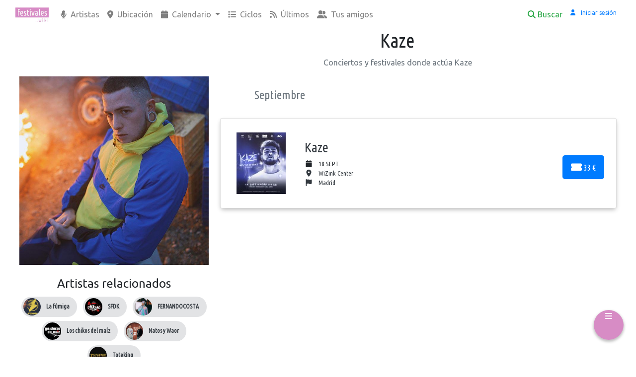

--- FILE ---
content_type: text/html; charset=utf-8
request_url: https://festivales.wiki/g/kaze
body_size: 8918
content:







<!doctype html>
<html lang="es">
<head>
    <meta charset="utf-8">
    <meta name="viewport" content="width=device-width, initial-scale=1, shrink-to-fit=no">
    <meta name="description" content="Conciertos y festivales donde actúa Kaze">
    <meta name="author" content="Enrique Soria">
    

    <link rel="icon" href="https://festivales-prod.s3.amazonaws.com/static/festivales/logo.png" type="image/x-icon" />
    

    
    <meta name="google-site-verification" content="CMTTeh9tUWjWnZEZeVSjTsfx3cTeJRZMe6j7bHG_tqc"/>
    <meta name="facebook-domain-verification" content="ly8qi88y0xs924zo4yxa82h1kvq86y" />
    <!-- Global site tag (gtag.js) - Google Analytics -->
    <script async src="https://www.googletagmanager.com/gtag/js?id=UA-52665537-2"></script>
    <script>
      window.dataLayer = window.dataLayer || [];
      function gtag(){dataLayer.push(arguments);}
      gtag('js', new Date());

      gtag('config', 'UA-52665537-2');
    </script>
    

    
    
    
        <script async defer data-website-id="0527101c-9110-45f0-a925-dbdb4cf5c7d1" src="https://umami.concertez.fr/script.js"></script>
    
    <title>Kaze | festivales.wiki</title>
    
    <!-- OpenGraph -->
    <meta property="og:title" content="Kaze - festivales.wiki"/>
    <meta property="og:type" content="website"/>
    <meta property="og:url" content="https://festivales.wiki/g/kaze"/>
    <meta property="og:image" content="https://festivaleswiki-images.s3.amazonaws.com/kaze.jpg"/>
    <meta property="og:description" content="Gira de Kaze. Conciertos y festivales donde actua."/>


    <!-- Bootstrap CSS -->
    <link rel="stylesheet" href="https://stackpath.bootstrapcdn.com/bootstrap/4.3.1/css/bootstrap.min.css"
          integrity="sha384-ggOyR0iXCbMQv3Xipma34MD+dH/1fQ784/j6cY/iJTQUOhcWr7x9JvoRxT2MZw1T" crossorigin="anonymous">

    <script src="https://festivales-prod.s3.amazonaws.com/static/fontawesomefree/js/all.min.js"></script>

    <link href="https://fonts.googleapis.com/css?family=Ubuntu:300" rel="stylesheet">


    
    <link rel="manifest" href="https://festivales-prod.s3.amazonaws.com/static/festivales/manifest.webmanifest">

    <!-- select2 -->
    <link href="https://cdn.jsdelivr.net/npm/select2@4.0.13/dist/css/select2.min.css" rel="stylesheet" />


    <style>
        @import url('https://fonts.googleapis.com/css?family=Ubuntu');
        @import url('https://fonts.googleapis.com/css?family=Ubuntu Condensed');

        body, h1, h2, h3, h4, h5, h6 {
            font-family: 'Ubuntu', sans-serif;
        }

        .ubuntu-condensed {
            font-family: 'Ubuntu Condensed', sans-serif;
        }

        .ubuntu-light {
            font-family: 'Ubuntu Light', sans-serif;
        }

        .text-small {
            font-size: 75%;
        }

        .text-smaller {
            font-size: 65%;
        }

        .text-smallest {
            font-size: 50%;
        }

        html {
            position: relative;
            min-height: 100%;
        }

        body {
            margin-bottom: 60px; /* Margin bottom by footer height */
        }

        .footer {
            position: absolute;
            bottom: 0;
            width: 100%;
            height: 60px; /* Set the fixed height of the footer here */
            line-height: 60px; /* Vertically center the text there */
            background-color: #f5f5f5;
        }

        .card-img-right {
            height: 100%;
            border-radius: 0 3px 3px 0;
        }

        .brand-color {
            background: #d78cc5;
            background-color: #fff;
            color: #ffffff;
        }

        .card-festival{
            box-shadow:  0 4px 10px -2px rgba(0, 0, 0, 0.3);
            z-index:5;
        }

        .card-shadow {
            box-shadow:  0 4px 10px -2px rgba(0, 0, 0, 0.3);
            z-index:5;
        }

        .card-festival:hover {
            box-shadow:  0 16px 40px -8px rgb(0, 0, 0);
            transition: box-shadow 0.2s;
        }

        .card-info {
            min-height: 117px;
        }

        .card-borderless {
            border: none;
        }

        .img-grayscale {
            filter: grayscale(100%);
        }

        @media only screen and (max-width: 767px) {
            .hide-border-on-phone {
                border-left: none;
                border-right: none;
            }
        }

        @media only screen and (max-width: 767px) {
            .hide-on-phone {
                display: none;
            }

            .flex-block-on-phone {
                display: flex !important;
            }
        }

        @media only screen and (min-width: 767px) {
            .hide-on-desktop {
                display: none;
            }
        }

        .link-unstyled {
          color: inherit;
          text-decoration: inherit;
        }

        .link-unstyled:link {
          color: inherit;
          text-decoration: inherit;
        }

        .link-unstyled:hover {
          color: inherit;
          text-decoration: inherit;
        }

    </style>

    <style>
        .container {
            max-width: 1600px;
        }

        .footer-bs {
            background: #dddd;
            padding: 60px 40px;
            color: black;
            margin-bottom: 20px;
            border-bottom-right-radius: 6px;
            border-top-left-radius: 0px;
            border-bottom-left-radius: 6px;
        }

        .footer-bs .footer-brand, .footer-bs .footer-nav, .footer-bs .footer-social, .footer-bs .footer-ns {
            padding: 10px 25px;
        }

        .footer-bs .footer-nav, .footer-bs .footer-social, .footer-bs .footer-ns {
            border-color: transparent;
        }

        .footer-bs .footer-brand h2 {
            margin: 0px 0px 10px;
        }

        .footer-bs .footer-brand p {
            font-size: 12px;
        }

        .footer-bs .footer-nav ul.pages {
            list-style: none;
            padding: 0px;
        }

        .footer-bs .footer-nav ul.pages li {
            padding: 5px 0px;
        }

        .footer-bs .footer-nav ul.pages a {
            color: #384353;
            font-weight: bold;
            text-transform: uppercase;
        }

        .footer-bs .footer-nav ul.pages a:hover {
            color: black;
            text-decoration: none;
        }

        .footer-bs .footer-nav h4 {
            font-size: 11px;
            text-transform: uppercase;
            letter-spacing: 3px;
            margin-bottom: 10px;
        }

        .footer-bs .footer-nav ul.list {
            list-style: none;
            padding: 0px;
        }

        .footer-bs .footer-nav ul.list li {
            padding: 5px 0px;
        }

        .footer-bs .footer-nav ul.list a {
            color: #384353;
        }

        .footer-bs .footer-nav ul.list a:hover {
            color: black;
            text-decoration: none;
        }

        .footer-bs .footer-social ul {
            list-style: none;
            padding: 0px;
        }

        .footer-bs .footer-social h4 {
            font-size: 11px;
            text-transform: uppercase;
            letter-spacing: 3px;
        }

        .footer-bs .footer-social li {
            padding: 5px 4px;
        }

        .footer-bs .footer-social a {
            color: #384353;
        }

        .footer-bs .footer-social a:hover {
            color: black;
            text-decoration: none;
        }

        .footer-bs .footer-ns h4 {
            font-size: 11px;
            text-transform: uppercase;
            letter-spacing: 3px;
            margin-bottom: 10px;
        }

        .footer-bs .footer-ns p {
            font-size: 12px;
            color: #384353;
        }

        @media (min-width: 768px) {
            .footer-bs .footer-nav, .footer-bs .footer-social, .footer-bs .footer-ns {
                border-left: solid 1px #384353;
            }
        }
    </style>
    <style>
        .hidden {
            display: none;
        }
    </style>

    <!-- TradeDoubler site verification 3107100 -->

    
<script type="application/ld+json">
{
  "@context": "https://schema.org",
  "@type": "BreadcrumbList",
  "itemListElement": [{
    "@type": "ListItem",
    "position": 1,
    "name": "Grupos",
    "item": "https://festivales.wiki/g/"
  },{
    "@type": "ListItem",
    "position": 2,
    "name": "Kaze"
  }]
}
</script>

</head>
<body>


    <div class="container brand-color">
        <nav class="navbar navbar-expand-lg navbar-light rounded brand-color">
            <a class="navbar-brand brand-color" href="/">
                <img height="30px" src="https://festivales-prod.s3.amazonaws.com/static/festivales/logo-small.jpg" alt="festivales.wiki">
            </a>

            <div class="navbar-collapse collapse brand-color" id="navbarsExample09">
                <!-- left side -->
                <ul class="navbar-nav mr-auto brand-color">

                    
                    <li class="nav-item ">
                        <a class="nav-link" href="/g/">
                            <span class="fas fa-microphone-alt mr-1"></span>
                            Artistas
                            
                        </a>
                    </li>

                    
                    <li class="nav-item ">
                        <a class="nav-link" href="/provincia/">
                            <span class="fas fa-map-marker-alt mr-1"></span>
                            Ubicación
                            </a>
                    </li>

                    <!-- Date -->
                    
                    
                    <li class="nav-item dropdown">
                        <!-- Calendario -->
                        <a class="nav-link dropdown-toggle" href="#" id="dropdown09" data-toggle="dropdown"
                           aria-haspopup="true"
                           aria-expanded="false">
                            <span class="fas fa-calendar mr-1"></span>
                            Calendario
                            
                            
                            
                        </a>

                        <!-- Proximamente -->
                        <div class="dropdown-menu" aria-labelledby="dropdown09">
                            <h6 class="dropdown-header">
                                Próximamente
                            </h6>
                            <a class="dropdown-item" href="/this-week/">
                                <small>Esta semana</small>
                                <span class="badge badge-primary float-right">4</span>
                            </a>

                            <a class="dropdown-item" href="/next-week/">
                                <small>La que viene</small>
                                <span class="badge badge-primary float-right">5</span>
                            </a>

                            <div class="dropdown-divider"></div>
                            <h6 class="dropdown-header">Por meses</h6>
                            
                            
                                <a class="dropdown-item" href="/month/1">
                                    Enero <span
                                    class="badge badge-primary float-right">9</span>
                                </a>
                            
                                <a class="dropdown-item" href="/month/2">
                                    Febrero <span
                                    class="badge badge-primary float-right">24</span>
                                </a>
                            
                                <a class="dropdown-item" href="/month/3">
                                    Marzo <span
                                    class="badge badge-primary float-right">28</span>
                                </a>
                            
                                <a class="dropdown-item" href="/month/4">
                                    Abril <span
                                    class="badge badge-primary float-right">28</span>
                                </a>
                            
                                <a class="dropdown-item" href="/month/5">
                                    Mayo <span
                                    class="badge badge-primary float-right">19</span>
                                </a>
                            
                                <a class="dropdown-item" href="/month/6">
                                    Junio <span
                                    class="badge badge-primary float-right">16</span>
                                </a>
                            
                                <a class="dropdown-item" href="/month/7">
                                    Julio <span
                                    class="badge badge-primary float-right">32</span>
                                </a>
                            
                                <a class="dropdown-item" href="/month/8">
                                    Agosto <span
                                    class="badge badge-primary float-right">9</span>
                                </a>
                            
                                <a class="dropdown-item" href="/month/9">
                                    Septiembre <span
                                    class="badge badge-primary float-right">10</span>
                                </a>
                            
                                <a class="dropdown-item" href="/month/10">
                                    Octubre <span
                                    class="badge badge-primary float-right">6</span>
                                </a>
                            
                                <a class="dropdown-item" href="/month/11">
                                    Noviembre <span
                                    class="badge badge-primary float-right">3</span>
                                </a>
                            
                                <a class="dropdown-item" href="/month/12">
                                    Diciembre <span
                                    class="badge badge-primary float-right">1</span>
                                </a>
                            
                        </div>
                    </li>

                    
                    <li class="nav-item ">
                        <a class="nav-link" href="/ciclos/">
                            <span class="fas fa-list mr-1"></span>
                            Ciclos
                        </a>
                    </li>

                    
                    <li class="nav-item ">
                        <a class="nav-link" href="/last-added/">
                            <span class="fas fa-rss mr-1"></span>
                            Últimos
                            </a>
                    </li>

                    
                    <li class="nav-item ">
                        <a class="nav-link" href="/mis-amigos-y-yo">
                            <span class="fas fa-user-friends mr-1"></span>
                            Tus amigos
                            </a>
                    </li>

                    
                        
                    


                </ul>

                <!-- right side -->
                <ul class="navbar-nav ">

                    <li class="nav-item ">
                        <a href="/buscar/" class="nav-link text-success">
                            <span class="fa fa-search text-success mr-1"></span>Buscar
                        </a>
                    </li>

                    <!-- User -->
                    <li class="nav-item ">
                        
                            <a href="/accounts/login/" class="nav-link text-primary text-small">
                                <span class="fas fa-user mr-1"></span>
                                <span class="ml-1">Iniciar sesión</span>
                            </a>
                        
                    </li>

                    
                    <!-- Add new festival -->
                    

                </ul>
            </div>

            
                
            



            <button class="navbar-toggler collapsed" type="button" data-toggle="collapse"
                    data-target="#navbarsExample09"
                    aria-controls="navbarsExample09" aria-expanded="false" aria-label="Toggle navigation">
                <span class="navbar-toggler-icon"></span>
            </button>


        </nav>
    </div>




<div class="container">
    
    <!-- Alerts -->
    
    
    
    <div class="row" aria-live="polite" aria-atomic="true" style="position: relative;">
        
    </div>

    <!-- main -->
    <div class="row ">
        <div class="col-12 container-fluid" id="base">
            
    
    
    
    
    
    
    
    

    


<!-- Schema -->
<script type="application/ld+json">
{
    "@context": "http://schema.org",
    "@type": "MusicGroup",
    "name": "Kaze",
    "image" : "https://festivaleswiki-images.s3.amazonaws.com/kaze.jpg",
    "event": [
        
        




{
    "@context" : "http://schema.org",
    "@type" : "MusicEvent",
    "name" : "Kaze",
    "image" : "https://festivaleswiki-images.s3.amazonaws.com/kaze-wizink-center.jpeg",
    "url" : "https://festivales.wiki/f/kaze-wizink-center",
    "description": "Kaze",
    "eventStatus": "https://schema.org/EventScheduled",
    "startDate" : "2026-09-18",
    "endDate" : "2026-09-18",
    
    "location": {
      "@type": "Place",
      "name": "WiZink Center",
      "address": {
          "@type": "PostalAddress",
          "name": "WiZink Center",
          "addressLocality": "Madrid",
          "addressRegion": "Madrid",
          "streetAddress": "Av. Felipe II, s/n, 28009 Madrid"
        }
    }
    
    
    ,"offers" : [ {
        "@type" : "Offer",
        "price" : "33.00",
        "priceCurrency": "EUR",
        
        "availability": "http://schema.org/InStock",
        "url" : "https://www.enterticket.es/eventos/kaze-madrid-2026-328847"
    }]
    
    
    ,"performer": [
        
        {
          "@type": "MusicGroup",
          "name": "Kaze",
          "sameAs": "https://festivales.wiki/g/kaze"
        }
        
      ]
    
}

        
    ]
}
</script>


    
    <div class="row hide-on-desktop">
        
        <div class="col-4 mx-auto">
            
                <div class="row">
                    <div class="col-12 text-center">
                        <picture>
                            <source media="(min-width:650px)" srcset="https://festivaleswiki-images.s3.amazonaws.com/kaze.jpg">
                            <source srcset="https://festivaleswiki-images.s3.amazonaws.com/kaze.jpg:sm">
                            <img class="img-fluid" src="https://festivaleswiki-images.s3.amazonaws.com/kaze.jpg" alt="Kaze">
                        </picture>
                    </div>
                </div>
            
        </div>


        <div class="col my-auto py-auto">
            <!-- Title -->
            <p class="h4 ubuntu-condensed my-auto">
                
                Kaze
            </p>

            <!-- Subtitle -->
            <p class="ubuntu text-muted my-auto"><small>Conciertos y festivales donde actúa Kaze</small></p>
        </div>
    </div>

    
    <div class="row hide-on-phone">
        
        <div class="col-12 col-lg-3 "></div>
        

        <div class="col-12 col-lg">
            <!-- Title -->
            <h1 class="h1 ubuntu-condensed text-center py-auto">
                
                Kaze
            </h1>

            <!-- Subtitle -->
            <p class="ubuntu text-center text-muted">Conciertos y festivales donde actúa Kaze</p>
        </div>
    </div>

    <div class="row px-1 px-lg-4">
        
        <div class="col-10 mx-auto col-lg-4 hide-on-phone">
            <div class="row">
                <div class="col-12 text-center">
                    <picture>
                      <source media="(min-width:650px)" srcset="https://festivaleswiki-images.s3.amazonaws.com/kaze.jpg">
                      <source srcset="https://festivaleswiki-images.s3.amazonaws.com/kaze.jpg:md">
                      <img class="img-fluid" src="https://festivaleswiki-images.s3.amazonaws.com/kaze.jpg" alt="Kaze">
                    </picture>
                </div>
            </div>

            
            <div class="row my-4 hide-on-phone">
                <div class="col-12 text-center h4">
                    Artistas relacionados
                </div>
                <div class="col-12 text-center">
                    
                        


    <div class="artist-badge badge badge-pill pl-1 alert-secondary mx-1 my-1">
        <div class="text-nowrap" style="">
            <a href="/g/la-fumiga">
                <img src="https://festivaleswiki-images.s3.amazonaws.com/la-fumiga.jpg:sm"
                     onerror="this.src='https://festivaleswiki-images.s3.amazonaws.com/la-fumiga.jpg';this.onerror='';"
                     style="width: 35px;"
                     width="35px"
                     height="35px"
                     data-src="holder.js/450x450?auto=yes&text=La fúmiga&font=Ubuntu Condensed&size=35&random=no"
                     class="p-0 rounded-circle" alt="La fúmiga" loading="lazy">
            </a>

            
            <a href="/g/la-fumiga" class=" card-title text-dark ubuntu-condensed mx-2 my-auto">
                La fúmiga
            </a>
        </div>
    </div>


                    
                        


    <div class="artist-badge badge badge-pill pl-1 alert-secondary mx-1 my-1">
        <div class="text-nowrap" style="">
            <a href="/g/sfdk">
                <img src="https://festivaleswiki-images.s3.amazonaws.com/sfdk.jpg:sm"
                     onerror="this.src='https://festivaleswiki-images.s3.amazonaws.com/sfdk.jpg';this.onerror='';"
                     style="width: 35px;"
                     width="35px"
                     height="35px"
                     data-src="holder.js/450x450?auto=yes&text=SFDK&font=Ubuntu Condensed&size=35&random=no"
                     class="p-0 rounded-circle" alt="SFDK" loading="lazy">
            </a>

            
            <a href="/g/sfdk" class=" card-title text-dark ubuntu-condensed mx-2 my-auto">
                SFDK
            </a>
        </div>
    </div>


                    
                        


    <div class="artist-badge badge badge-pill pl-1 alert-secondary mx-1 my-1">
        <div class="text-nowrap" style="">
            <a href="/g/fernandocosta">
                <img src="https://festivaleswiki-images.s3.amazonaws.com/fernandocosta.jpg:sm"
                     onerror="this.src='https://festivaleswiki-images.s3.amazonaws.com/fernandocosta.jpg';this.onerror='';"
                     style="width: 35px;"
                     width="35px"
                     height="35px"
                     data-src="holder.js/450x450?auto=yes&text=FERNANDOCOSTA&font=Ubuntu Condensed&size=35&random=no"
                     class="p-0 rounded-circle" alt="FERNANDOCOSTA" loading="lazy">
            </a>

            
            <a href="/g/fernandocosta" class=" card-title text-dark ubuntu-condensed mx-2 my-auto">
                FERNANDOCOSTA
            </a>
        </div>
    </div>


                    
                        


    <div class="artist-badge badge badge-pill pl-1 alert-secondary mx-1 my-1">
        <div class="text-nowrap" style="">
            <a href="/g/los-chikos-del-maiz">
                <img src="https://festivaleswiki-images.s3.amazonaws.com/los-chikos-del-maiz.jpg:sm"
                     onerror="this.src='https://festivaleswiki-images.s3.amazonaws.com/los-chikos-del-maiz.jpg';this.onerror='';"
                     style="width: 35px;"
                     width="35px"
                     height="35px"
                     data-src="holder.js/450x450?auto=yes&text=Los chikos del maíz&font=Ubuntu Condensed&size=35&random=no"
                     class="p-0 rounded-circle" alt="Los chikos del maíz" loading="lazy">
            </a>

            
            <a href="/g/los-chikos-del-maiz" class=" card-title text-dark ubuntu-condensed mx-2 my-auto">
                Los chikos del maíz
            </a>
        </div>
    </div>


                    
                        


    <div class="artist-badge badge badge-pill pl-1 alert-secondary mx-1 my-1">
        <div class="text-nowrap" style="">
            <a href="/g/natos-y-waor">
                <img src="https://festivaleswiki-images.s3.amazonaws.com/natos-y-waor.jpg:sm"
                     onerror="this.src='https://festivaleswiki-images.s3.amazonaws.com/natos-y-waor.jpg';this.onerror='';"
                     style="width: 35px;"
                     width="35px"
                     height="35px"
                     data-src="holder.js/450x450?auto=yes&text=Natos y Waor&font=Ubuntu Condensed&size=35&random=no"
                     class="p-0 rounded-circle" alt="Natos y Waor" loading="lazy">
            </a>

            
            <a href="/g/natos-y-waor" class=" card-title text-dark ubuntu-condensed mx-2 my-auto">
                Natos y Waor
            </a>
        </div>
    </div>


                    
                        


    <div class="artist-badge badge badge-pill pl-1 alert-secondary mx-1 my-1">
        <div class="text-nowrap" style="">
            <a href="/g/toteking">
                <img src="https://festivaleswiki-images.s3.amazonaws.com/toteking.jpg:sm"
                     onerror="this.src='https://festivaleswiki-images.s3.amazonaws.com/toteking.jpg';this.onerror='';"
                     style="width: 35px;"
                     width="35px"
                     height="35px"
                     data-src="holder.js/450x450?auto=yes&text=Toteking&font=Ubuntu Condensed&size=35&random=no"
                     class="p-0 rounded-circle" alt="Toteking" loading="lazy">
            </a>

            
            <a href="/g/toteking" class=" card-title text-dark ubuntu-condensed mx-2 my-auto">
                Toteking
            </a>
        </div>
    </div>


                    
                </div>
            </div>
            
        </div>
        

        <div class="col-12 col-lg pl-2">
            <div class="row justify-content-center">
                
                
                    <div class="col-1 my-auto"><hr class=""></div>
                    <div class="col-auto pt-4 pb-2">
                        
                        <p class="ubuntu-condensed h4 text-secondary text-center">Septiembre</p>
                    </div>
                    <div class="col my-auto"><hr class=""></div>

                    <div class="col-12">
                        
                            

<style>
    .text-sm {
        font-size: smaller;
    }
    .text-truncate-ellipsis {
        white-space: nowrap;
        overflow: hidden;
        text-overflow: ellipsis;
    }
</style>

<div class="card card-shadow my-3">

    <div class="row px-4 my-2 my-lg-2 py-lg-3">
        
        <div class="text-center col-2 m-md-1 mx-md-2 hide-on-phone">
            <a href="/f/kaze-wizink-center">
                <img class="img-fluid  hide-on-phone" src="https://festivaleswiki-images.s3.amazonaws.com/kaze-wizink-center.jpeg:sm"
                     onerror="this.src='https://festivaleswiki-images.s3.amazonaws.com/kaze-wizink-center.jpeg';this.onerror='';"
                     alt="Kaze" loading="lazy">
            </a>
        </div>

        <div class="col my-lg-auto py-auto text-truncate ubuntu-condensed">
            <div class="row">
                
                <div class="col-12 hide-on-phone">
                    <a class="h3 text-dark text-truncate " href="/f/kaze-wizink-center">Kaze</a>
                </div>

                
                <div class="col-12 hide-on-desktop my-auto">
                    <p class="h5 text-center text-dark ">
                        <a class="text-dark" href="/f/kaze-wizink-center">Kaze</a>
                    </p>
                </div>

                
                <div class="text-center col-auto hide-on-desktop my-auto mx-1 px-0">
                    <a href="/f/kaze-wizink-center" class="my-auto py-auto">
                        <img class=" "
                             src="https://festivaleswiki-images.s3.amazonaws.com/kaze-wizink-center.jpeg:sm"
                             onerror="this.src='https://festivaleswiki-images.s3.amazonaws.com/kaze-wizink-center.jpeg';this.onerror='';"
                             alt="Kaze"
                             width="50"
                             loading="lazy">
                    </a>
                </div>

                <div class="col text-sm text-truncate-ellipsis">
                    <p class="pt-2 my-auto py-auto">
                        <span class="fas fa-calendar mr-2 fa-fw"></span>
                        18 SEPT.
                    </p>
                    <a class="my-auto py-auto text-dark" href="/sala/wizink-center-madrid">
                        <span class="fas fa-map-marker-alt mr-2 fa-fw"></span>
                        WiZink Center
                    </a>
                    <br />
                    <a class="my-auto py-auto text-dark" href="/provincia/ES-M">
                        <span class="fas fa-flag mr-2 fa-fw"></span>
                        Madrid
                    </a>

                    
                    
                        

                    

                </div>

                <div class="col-auto my-auto mt-lg-0">
                    
                        <div class="d-none d-lg-block my-auto">
                            
    <a href="https://www.enterticket.es/eventos/kaze-madrid-2026-328847" target="_blank" class="btn btn-lg btn-primary">
        <i class="fas fa-ticket-alt"></i>
        <small class=" ">33 €</small>
    </a>


                        </div>
                        <div class="d-lg-none my-auto ml-auto text-right">
                            
    <a href="https://www.enterticket.es/eventos/kaze-madrid-2026-328847" target="_blank" class="btn  text-small btn-primary">
        <i class="fas fa-ticket-alt"></i>
        <small class=" ">33 €</small>
    </a>


                        </div>
                    
                </div>
            </div>

        </div>


    </div>
</div>

                        
                    </div>
                
            </div>

            <div class="row py-4 hide-on-desktop">
                <div class="col-12 text-center h4">
                    Artistas relacionados
                </div>
                <div class="col-12 text-center">
                    
                        


    <div class="artist-badge badge badge-pill pl-1 alert-secondary mx-1 my-1">
        <div class="text-nowrap" style="">
            <a href="/g/la-fumiga">
                <img src="https://festivaleswiki-images.s3.amazonaws.com/la-fumiga.jpg:sm"
                     onerror="this.src='https://festivaleswiki-images.s3.amazonaws.com/la-fumiga.jpg';this.onerror='';"
                     style="width: 35px;"
                     width="35px"
                     height="35px"
                     data-src="holder.js/450x450?auto=yes&text=La fúmiga&font=Ubuntu Condensed&size=35&random=no"
                     class="p-0 rounded-circle" alt="La fúmiga" loading="lazy">
            </a>

            
            <a href="/g/la-fumiga" class=" card-title text-dark ubuntu-condensed mx-2 my-auto">
                La fúmiga
            </a>
        </div>
    </div>


                    
                        


    <div class="artist-badge badge badge-pill pl-1 alert-secondary mx-1 my-1">
        <div class="text-nowrap" style="">
            <a href="/g/sfdk">
                <img src="https://festivaleswiki-images.s3.amazonaws.com/sfdk.jpg:sm"
                     onerror="this.src='https://festivaleswiki-images.s3.amazonaws.com/sfdk.jpg';this.onerror='';"
                     style="width: 35px;"
                     width="35px"
                     height="35px"
                     data-src="holder.js/450x450?auto=yes&text=SFDK&font=Ubuntu Condensed&size=35&random=no"
                     class="p-0 rounded-circle" alt="SFDK" loading="lazy">
            </a>

            
            <a href="/g/sfdk" class=" card-title text-dark ubuntu-condensed mx-2 my-auto">
                SFDK
            </a>
        </div>
    </div>


                    
                        


    <div class="artist-badge badge badge-pill pl-1 alert-secondary mx-1 my-1">
        <div class="text-nowrap" style="">
            <a href="/g/fernandocosta">
                <img src="https://festivaleswiki-images.s3.amazonaws.com/fernandocosta.jpg:sm"
                     onerror="this.src='https://festivaleswiki-images.s3.amazonaws.com/fernandocosta.jpg';this.onerror='';"
                     style="width: 35px;"
                     width="35px"
                     height="35px"
                     data-src="holder.js/450x450?auto=yes&text=FERNANDOCOSTA&font=Ubuntu Condensed&size=35&random=no"
                     class="p-0 rounded-circle" alt="FERNANDOCOSTA" loading="lazy">
            </a>

            
            <a href="/g/fernandocosta" class=" card-title text-dark ubuntu-condensed mx-2 my-auto">
                FERNANDOCOSTA
            </a>
        </div>
    </div>


                    
                        


    <div class="artist-badge badge badge-pill pl-1 alert-secondary mx-1 my-1">
        <div class="text-nowrap" style="">
            <a href="/g/los-chikos-del-maiz">
                <img src="https://festivaleswiki-images.s3.amazonaws.com/los-chikos-del-maiz.jpg:sm"
                     onerror="this.src='https://festivaleswiki-images.s3.amazonaws.com/los-chikos-del-maiz.jpg';this.onerror='';"
                     style="width: 35px;"
                     width="35px"
                     height="35px"
                     data-src="holder.js/450x450?auto=yes&text=Los chikos del maíz&font=Ubuntu Condensed&size=35&random=no"
                     class="p-0 rounded-circle" alt="Los chikos del maíz" loading="lazy">
            </a>

            
            <a href="/g/los-chikos-del-maiz" class=" card-title text-dark ubuntu-condensed mx-2 my-auto">
                Los chikos del maíz
            </a>
        </div>
    </div>


                    
                        


    <div class="artist-badge badge badge-pill pl-1 alert-secondary mx-1 my-1">
        <div class="text-nowrap" style="">
            <a href="/g/natos-y-waor">
                <img src="https://festivaleswiki-images.s3.amazonaws.com/natos-y-waor.jpg:sm"
                     onerror="this.src='https://festivaleswiki-images.s3.amazonaws.com/natos-y-waor.jpg';this.onerror='';"
                     style="width: 35px;"
                     width="35px"
                     height="35px"
                     data-src="holder.js/450x450?auto=yes&text=Natos y Waor&font=Ubuntu Condensed&size=35&random=no"
                     class="p-0 rounded-circle" alt="Natos y Waor" loading="lazy">
            </a>

            
            <a href="/g/natos-y-waor" class=" card-title text-dark ubuntu-condensed mx-2 my-auto">
                Natos y Waor
            </a>
        </div>
    </div>


                    
                        


    <div class="artist-badge badge badge-pill pl-1 alert-secondary mx-1 my-1">
        <div class="text-nowrap" style="">
            <a href="/g/toteking">
                <img src="https://festivaleswiki-images.s3.amazonaws.com/toteking.jpg:sm"
                     onerror="this.src='https://festivaleswiki-images.s3.amazonaws.com/toteking.jpg';this.onerror='';"
                     style="width: 35px;"
                     width="35px"
                     height="35px"
                     data-src="holder.js/450x450?auto=yes&text=Toteking&font=Ubuntu Condensed&size=35&random=no"
                     class="p-0 rounded-circle" alt="Toteking" loading="lazy">
            </a>

            
            <a href="/g/toteking" class=" card-title text-dark ubuntu-condensed mx-2 my-auto">
                Toteking
            </a>
        </div>
    </div>


                    
                </div>
            </div>
        </div>


    </div>

    


        </div>
    </div>

    <br />
    
</div>


    <!----------- Footer ------------>
    <div class="container">

        <footer class="footer-bs">
            <div class="row">
                <div class="col-md-3 footer-brand animated fadeInLeft">
                    <h2 class="ubuntu">festivales.wiki</h2>

                    <p>Tu agenda de festivales y conciertos de ska, punk, rock...</p>
                </div>
                <div class="col-md-2 footer-nav animated fadeInUp ubuntu-condensed">
                    <h4>Explorar —</h4>
                    <div class="col-md">
                        <ul class="pages">
                            <li><a href="/g/">Por artista</a></li>
                            <li><a href="/provincia/">Por ubicación</a></li>
                            
                            <li><a href="/month/1">Por fecha</a></li>
                        </ul>
                    </div>
                </div>
                <div class="col-md-2 footer-social animated fadeInDown ubuntu-condensed">
                    <h4>Usuario</h4>
                    <ul>
                        
                        <li><a href="/accounts/login/">Iniciar sesión</a></li>
                        <li><a href="/registrarse/">Registrarse</a></li>
                        
                    </ul>
                </div>
                <div class="col-md-2 footer-social animated fadeInDown ubuntu-condensed">
                    <h4>Síguenos</h4>
                    <ul>
                        <li><i class="fab fa-instagram"></i> <a href="https://www.instagram.com/festivales.wiki/">Instagram</a></li>
                        <li><i class="fab fa-telegram"></i> <a href="https://t.me/festivaleswiki">Telegram</a></li>

                        <li><hr></li>

                        <li><i class="far fa-envelope"></i> <a href="/contact/">Contacta con nosotros</a></li>
                        <li><i class="far fa-plus-square"></i> <a href="/sugerir/">Sugerir un festival</a></li>
                    </ul>

                </div>
                <div class="col-md-3 footer-ns animated fadeInRight">
                    <h4>Buscador</h4>
                    <p>Busca un festival, un grupo, una ubicación...</p>
                    <a href="/buscar/" class="text-dark">
                        <i class="fas fa-search"></i>
                        Búsqueda
                    </a>

                    <br />
                    <br />
                    <p>Ayúdame a mantener festivales.wiki con una donación</p>
                    <a href="https://www.buymeacoffee.com/festivales.wiki" target="_blank">
                        <img src="https://cdn.buymeacoffee.com/buttons/v2/default-yellow.png" alt="Buy Me A Coffee" style="height: 40px !important;width: 165px !important;" ></a>
                </div>
                </div>
            </div>
        </footer>

    </div>

    
    <style>
        .adminActions {
            position: fixed;
            bottom: 35px;
            right: 25px;
        }

        .adminButton {
            height: 60px;
            width: 60px;
            background-color: #d78cc5;
            border-radius: 50%;
            display: block;
            color: #fff;
            text-align: center;
            position: relative;
            z-index: 1;
        }

        .adminButton i {
            font-size: 22px;
        }

        .adminButtons {
            position: absolute;
            width: 100%;
            bottom: 120%;
            text-align: center;
        }

        .adminButtons a {
            display: block;
            width: 45px;
            height: 45px;
            border-radius: 50%;
            text-decoration: none;
            margin: 10px auto 0;
            line-height: 1.15;
            color: #fff;
            opacity: 0;
            visibility: hidden;
            position: relative;
            box-shadow: 0 0 5px 1px rgba(51, 51, 51, .3);
        }


        .adminButton a:hover~.adminText {
            display: inline-block;
        }

        .adminButtons a:hover {
            transform: scale(1.25);
        }

        .adminButtons a:nth-child(1) {
            background-color: #d78cc5;
            transition: opacity .2s ease-in-out .3s, transform .15s ease-in-out;
        }

        .adminButtons a:nth-child(2) {
            background-color: #4ab76c;
            transition: opacity .2s ease-in-out .25s, transform .15s ease-in-out;
        }

        .adminButtons a:nth-child(3) {
            background-color: #5a73cb;
            transition: opacity .2s ease-in-out .2s, transform .15s ease-in-out;
        }

        .adminActions a span {
            position: absolute;
            top: 50%;
            left: 50%;
            transform: translate(-50%, -50%);
        }

        .adminToggle {
            -webkit-appearance: none;
            position: absolute;
            border-radius: 50%;
            top: 0;
            left: 0;
            margin: 0;
            width: 100%;
            height: 100%;
            cursor: pointer;
            background-color: transparent;
            border: none;
            outline: none;
            z-index: 2;
            transition: box-shadow .2s ease-in-out;
            box-shadow: 0 3px 5px 1px rgba(51, 51, 51, .3);
        }

        .adminToggle:hover {
            box-shadow: 0 3px 6px 2px rgba(51, 51, 51, .3);
        }

        .adminToggle:checked ~ .adminButtons a {
            opacity: 1;
            visibility: visible;
        }
    </style>
    <div class="adminActions" style="z-index: 999">
        <input type="checkbox" name="adminToggle" class="adminToggle"/>
        <a class="adminButton" href="#!"><span class="fa fa-bars"></span></a>
        <div class="adminButtons">
            <a href="/" title="Índice"><span class="fa fa-home"></span></a>
            <a href="/buscar/" title="Buscar"><span class="fa fa-search"></span></a>
            
                <a href="/accounts/login/" title="Usuario"><span class="fa fa-sign-in-alt"></span></a>
            
        </div>
    </div>

</body>

<!-- scripts -->
<script src="https://ajax.googleapis.com/ajax/libs/jquery/3.4.1/jquery.min.js"></script>
<script src="https://cdnjs.cloudflare.com/ajax/libs/popper.js/1.12.9/umd/popper.min.js"></script>
<script src="https://cdnjs.cloudflare.com/ajax/libs/holder/2.9.4/holder.min.js"></script>
<script src="https://stackpath.bootstrapcdn.com/bootstrap/4.3.1/js/bootstrap.min.js" integrity="sha384-JjSmVgyd0p3pXB1rRibZUAYoIIy6OrQ6VrjIEaFf/nJGzIxFDsf4x0xIM+B07jRM" crossorigin="anonymous"></script>
<script
        src="https://code.jquery.com/ui/1.12.1/jquery-ui.min.js"
        integrity="sha256-VazP97ZCwtekAsvgPBSUwPFKdrwD3unUfSGVYrahUqU="
        crossorigin="anonymous"></script>
<script src="https://cdn.jsdelivr.net/npm/select2@4.0.13/dist/js/select2.min.js"></script>


<script src="https://cdnjs.cloudflare.com/ajax/libs/underscore.js/1.9.1/underscore-min.js" integrity="sha256-G7A4JrJjJlFqP0yamznwPjAApIKPkadeHfyIwiaa9e0=" crossorigin="anonymous"></script>
<script src="https://festivales-prod.s3.amazonaws.com/static/festivales/jquery.unveil.js"></script>




<!-- AJAX -->
<script src="https://cdn.jsdelivr.net/npm/js-cookie@2/src/js.cookie.min.js"></script>
<script>
    var csrftoken = Cookies.get('csrftoken');

    function csrfSafeMethod(method) {
        // these HTTP methods do not require CSRF protection
        return (/^(GET|HEAD|OPTIONS|TRACE)$/.test(method));
    }

    $.ajaxSetup({
        beforeSend: function (xhr, settings) {
            if (!csrfSafeMethod(settings.type) && !this.crossDomain) {
                xhr.setRequestHeader("X-CSRFToken", csrftoken);
            }
        }
    });

    $(document).ready(function () {
        
    $.ajaxSetup({
        data: { csrfmiddlewaretoken: 'N0t4l6oCDcGcPfTDWWEbgqzsYrecIMK7hBKmDuHYM8qMjwV1TEXEEtWD3OwovABW' },
    });

    var renderplaces = $('.festivals-to-render');
    renderplaces.each(function() {
        renderplace = $(this);
        if ( renderplace.length > 0 ){
            var pklist = renderplace.data('pks');
            var myid = renderplace.attr('id')

            $.post('/render_festivals/',
                {
                    festivals: pklist,
                    myid: myid
                }, function(data) {
                    var mydiv = $('#' + data['myid']);

                    mydiv.append(
                        $.parseHTML(data['html'])
                    );
                    mydiv.find('#loading-gif').hide();

                    markas();
                    likeartist();
                    Holder.run();
                }
            );
        }
    });


    $('.friendship-link').click(
        function(e) {
            var link = $(this);
            e.preventDefault();

            $.post('/friendship/',
                    {
                        from_username: $(this).data('userfrom'),
                        to_username: $(this).data('userto'),
                        status: $(this).data('action')
                    }, function(data) {
                        link.parent().hide();
                        if( $('.friendship-link:visible').length == 0 ){
                            $('#notifications').hide();
                        }
                    }
            );
        }
    );

    likeartist();



        /* Tooltips
        $(function () {
            $('[data-toggle="tooltip"]').tooltip()
        });*/

        // Mark as AJAX
        function markas(){
            $('a.mark_as').click(function (e) {
            e.preventDefault();

            $.post('/mark_as/',
                {
                    id: $(this).data('id'),
                    action: $(this).data('action')
                },
                function (data) {
                    if (data['status'] === 'ok') {
                        $('a.mark_as').each(function () {
                            if ($(this).data('id') == data['festi_id']) {
                                var dataResult = data['result'];
                                var dataAction = $(this).data('action');
                                if (dataResult == '') {
                                    $(this).find('span.txt').removeClass('text-success');
                                    $(this).find('span.txt').removeClass('text-warning');
                                    $(this).find('span.txt').removeClass('text-primary');
                                    $(this).find('span.icn').removeClass('fas');
                                    $(this).find('span.icn').addClass('far');
                                    $(this).find('span.icn').addClass('text-dark');
                                }
                                if (dataResult == dataAction) {
                                    var klass = '';
                                    var text = '';
                                    switch (dataAction) {
                                        case 'ATT':
                                            klass = 'text-success';
                                            text = 'Voy';
                                            break;
                                        case 'INT':
                                            klass = 'text-warning';
                                            text = 'Quiero ir';
                                            break;
                                        case 'HID':
                                            klass = 'text-primary';
                                            text = 'Oculto';
                                            break;
                                    }
                                    $(this).find('span').addClass(klass);
                                    
                                    $(this).find('span.txt').text(text);
                                    $(this).find('span.icn').removeClass('far');
                                    $(this).find('span').removeClass('text-dark');
                                    $(this).find('span.icn').addClass('fas');
                                } else {
                                    $(this).find('span').removeClass('text-success');
                                    $(this).find('span').removeClass('text-warning');
                                    $(this).find('span').removeClass('text-primary');
                                    $(this).find('span.txt').text('');
                                    $(this).find('span.icn').removeClass('fas');
                                    $(this).find('span.icn').addClass('far');
                                    $(this).find('span').addClass('text-dark');
                                }
                            }
                        });
                    }
                }
            );
        });
        }

        // Like artist
        function likeartist(){
            $('.like-artist').click(function(e){
                var link = $(this);
                e.preventDefault();

                $.post('/like_group/',
                        {
                            group_id: $(this).data('artistid')
                        },
                        function (data) {
                            if (data['status'] === 'ok') {
                                $('.like-artist').each(function (){
                                    if (link.data('artistid') == $(this).data('artistid')) {
                                        var icon = $(this).find('small>span');
                                        if (data['action'] == 'added') {
                                            icon.removeClass('text-secondary');
                                            icon.removeClass('far');
                                            icon.addClass('fas');
                                            icon.addClass('text-warning');
                                        } else {
                                            icon.removeClass('text-warning');
                                            icon.removeClass('fas');
                                            icon.addClass('far');
                                            icon.addClass('text-secondary');
                                        }
                                    }
                                });


                            } else {

                            }
                        }
                );
            });
        }

        markas();

        // Create show AJAX
        $('a.create-show').click(function (e) {
            e.preventDefault();

            $.post('/create_show/',
                {
                    festival_id: $(this).data('festival_id'),
                    group_id: $(this).data('group_id')
                },
                function (data) {
                    if (data['status'] === 'ok') {
                        // result ok
                    }
                }
            );
        });


        // Create-delete Shows
        var select2_shows = $('.js-example-basic-multiple');
        select2_shows.select2();
        select2_shows.on("select2:select", function(e){
            var groupid = e.params.data.id;
            var festid = $('.festival-id').data('festival-id');

            $.post('/create_show/',
                {
                    festival_id: festid,
                    group_id: groupid
                },
                function (data) {
                    if (data['status'] === 'ok') {
                        // result ok
                    }
                }
            );
        });
        select2_shows.on("select2:unselect", function(e){
            var groupid = e.params.data.id;
            var festid = $('.festival-id').data('festival-id');

            $.post('/delete_show/',
                {
                    festival_id: festid,
                    group_id: groupid
                },
                function (data) {
                    if (data['status'] === 'ok') {
                        // result ok
                    }
                }
            );
        });

        // Lazy load images
        $("img").unveil();

        var toasts = $('.toast');
        toasts.toast({autohide: false});
        toasts.toast('show');

        
        
    });

    function show_these_festivals(festilist) {
        const festivals = $('.card-festival');
        const festivals_parent = festivals.parent();
        festivals.hide();
        festilist.forEach(function(festi, index){
            festivals_parent.find('*[data-id="' + festi.toString() + '"]').show()
        });
    }
</script>



</html>
